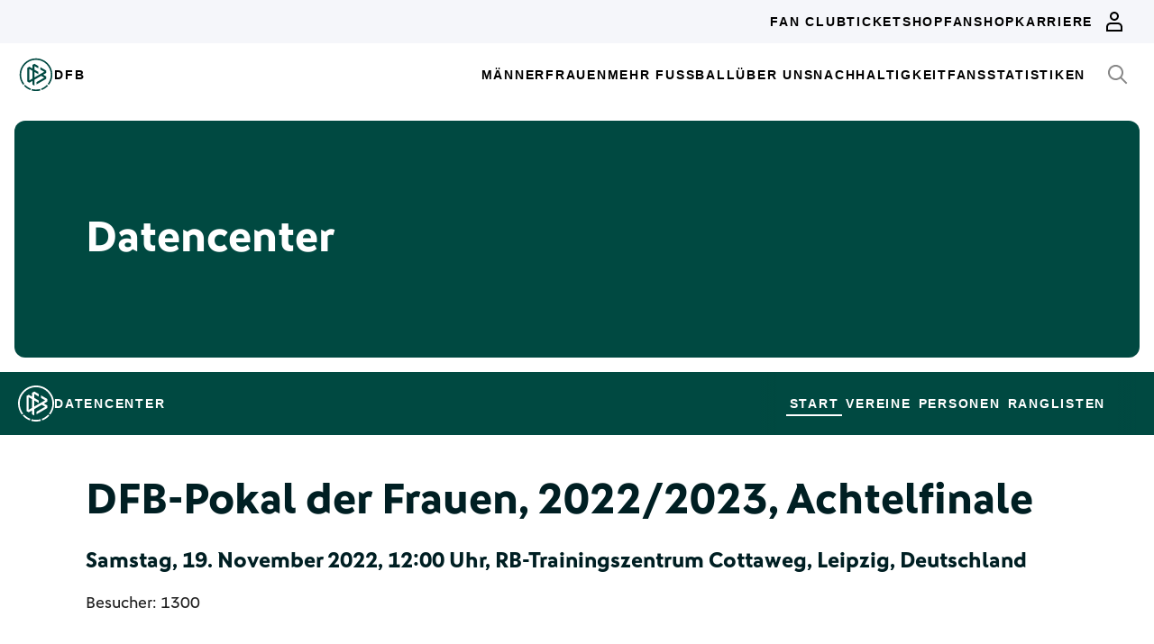

--- FILE ---
content_type: text/html; charset=utf-8
request_url: https://datencenter.dfb.de/datencenter/dfb-pokal-1132/2022-23/achtelfinale/rb-leipzig-eintracht-frankfurt-2349611
body_size: 15998
content:
<!DOCTYPE html>
<html lang="de">
<head>
  <meta charset="utf-8">
  <meta http-equiv="x-ua-compatible" content="ie=edge"> <!-- † -->
  <meta name="viewport" content="width=device-width, initial-scale=1, shrink-to-fit=no">

  <title>RB Leipzig - Eintracht Frankfurt, 2:1, DFB-Pokal der Frauen 2022/23 Achtelfinale - DFB Datencenter</title>

  <meta property="og:type" content="website">
  <meta property="og:url" content="https://datencenter.dfb.de/datencenter/dfb-pokal-1132/2022-23/achtelfinale/rb-leipzig-eintracht-frankfurt-2349611">
  <meta property="og:title" content="RB Leipzig - Eintracht Frankfurt, 2:1, DFB-Pokal der Frauen 2022/23 Achtelfinale - DFB Datencenter">
  <meta property="og:image" content="https://datencenter.dfb.de/img/datencenter/datencenter-big-16-9-de.jpg">
  <meta property="og:image:width" content="1600">
  <meta property="og:image:height" content="900">
  <meta property="og:description" content="Spielschema der Begegnung zwischen RB Leipzig und Eintracht Frankfurt 2:1 (0:1) DFB-Pokal der Frauen, 2022/23, Achtelfinale am Samstag, 19. November 2022, 12:00 Uhr, RB-Trainingszentrum Cottaweg, Leipzig, Deutschland.">
  <meta property="og:site_name" content="DFB Datencenter">
  <meta property="og:locale" content="de_DE">

  <meta name="twitter:card" content="summary">
  <meta name="twitter:url" content="https://datencenter.dfb.de/datencenter/dfb-pokal-1132/2022-23/achtelfinale/rb-leipzig-eintracht-frankfurt-2349611">
  <meta name="twitter:title" content="RB Leipzig - Eintracht Frankfurt, 2:1, DFB-Pokal der Frauen 2022/23 Achtelfinale - DFB Datencenter">
  <meta name="twitter:description" content="Spielschema der Begegnung zwischen RB Leipzig und Eintracht Frankfurt 2:1 (0:1) DFB-Pokal der Frauen, 2022/23, Achtelfinale am Samstag, 19. November 2022, 12:00 Uhr, RB-Trainingszentrum Cottaweg, Leipzig, Deutschland.">
  <meta name="twitter:image" content="https://datencenter.dfb.deimg/datencenter/datencenter-medium-de.jpg">

  <meta name="description" content="Spielschema der Begegnung zwischen RB Leipzig und Eintracht Frankfurt 2:1 (0:1) DFB-Pokal der Frauen, 2022/23, Achtelfinale am Samstag, 19. November 2022, 12:00 Uhr, RB-Trainingszentrum Cottaweg, Leipzig, Deutschland.">
  <link rel="canonical" href="https://datencenter.dfb.de/datencenter/dfb-pokal-1132/2022-23/achtelfinale/rb-leipzig-eintracht-frankfurt-2349611">

    <meta name="robots" content="index,follow">
    <meta name="googlebot" content="index,follow">

  <link href="/toolbox/favicon.png" rel="shortcut icon"></link>
  <link href="/toolbox/touch-icon-iphone.png" rel="apple-touch-icon"></link>
  <link href="/toolbox/touch-icon-ipad.png" rel="apple-touch-icon" sizes="76x76"></link>
  <link href="/toolbox/touch-icon-iphone-retina.png" rel="apple-touch-icon" sizes="120x120"></link>
  <link href="/toolbox/touch-icon-ipad-retina.png" rel="apple-touch-icon" sizes="152x152"></link>

  <script type="importmap" data-turbo-track="reload">{
  "imports": {
    "application": "/assets/application-31c02e35ff02c83c06fe67002f316a314f907c50d98986d0de3bcf33471962f8.js",
    "@hotwired/turbo-rails": "/assets/turbo.min-63ecc989e1e5df5f8665c854468cfb3a7f8e4c1c449391328b00b8d1481c67f3.js",
    "@hotwired/stimulus": "/assets/@hotwired--stimulus-379f09adbcd004e5b2c2793635d128b6e72c08d1ef5337bf8a5d1e260aaa403e.js",
    "@hotwired/stimulus-loading": "/assets/stimulus-loading-3576ce92b149ad5d6959438c6f291e2426c86df3b874c525b30faad51b0d96b3.js",
    "stimulus-use": "/assets/stimulus-use-5ce13a71e738ce2e87c32fcde8ce0a485c3a47d09b5c40f537862c664c692bb7.js",
    "dfb-web-components": "/assets/dfb-web-components-f747b49d784becd8d4aeca3d40a80caf862a8dbb9af829ff112367520b13c2ee.js",
    "stimulus-autocomplete": "/assets/stimulus-autocomplete-db62d6c44e96a8b465ccf65261cc8189936e1864b6282c67105ed83247146555.js",
    "controllers/application": "/assets/controllers/application-992de401b2daa10b774ececa0f4b3a9a17784229cf80053802bb0278bea09c8d.js",
    "controllers": "/assets/controllers/index-e39a43203a58b7edc0335927dfc2e083f9833b16fc65716da3104a10137fc64f.js",
    "controllers/news_controller": "/assets/controllers/news_controller-86ec3c765c2d6b39be42f22c7d412d4a6ca3ff7b852f51319b788a6e158495d0.js",
    "controllers/search_controller": "/assets/controllers/search_controller-b37cfd90f93efd0978ae58957c5c774c8b83dccc939377b113beb569ec41a8d1.js",
    "controllers/spinner_controller": "/assets/controllers/spinner_controller-9b1a607550b291501141728f5609c005404e56ac3ac0a43e324a7b121171907d.js",
    "controllers/turbo_frame_history_controller": "/assets/controllers/turbo_frame_history_controller-322a8e2a5fcba192ef7cdb0ea070db4be230eacd692afd5906819b9ab08ef135.js"
  }
}</script>
<link rel="modulepreload" href="/assets/application-31c02e35ff02c83c06fe67002f316a314f907c50d98986d0de3bcf33471962f8.js">
<link rel="modulepreload" href="/assets/turbo.min-63ecc989e1e5df5f8665c854468cfb3a7f8e4c1c449391328b00b8d1481c67f3.js">
<link rel="modulepreload" href="/assets/@hotwired--stimulus-379f09adbcd004e5b2c2793635d128b6e72c08d1ef5337bf8a5d1e260aaa403e.js">
<link rel="modulepreload" href="/assets/stimulus-loading-3576ce92b149ad5d6959438c6f291e2426c86df3b874c525b30faad51b0d96b3.js">
<link rel="modulepreload" href="/assets/stimulus-use-5ce13a71e738ce2e87c32fcde8ce0a485c3a47d09b5c40f537862c664c692bb7.js">
<link rel="modulepreload" href="/assets/dfb-web-components-f747b49d784becd8d4aeca3d40a80caf862a8dbb9af829ff112367520b13c2ee.js">
<link rel="modulepreload" href="/assets/stimulus-autocomplete-db62d6c44e96a8b465ccf65261cc8189936e1864b6282c67105ed83247146555.js">
<link rel="modulepreload" href="/assets/controllers/application-992de401b2daa10b774ececa0f4b3a9a17784229cf80053802bb0278bea09c8d.js">
<link rel="modulepreload" href="/assets/controllers/index-e39a43203a58b7edc0335927dfc2e083f9833b16fc65716da3104a10137fc64f.js">
<link rel="modulepreload" href="/assets/controllers/news_controller-86ec3c765c2d6b39be42f22c7d412d4a6ca3ff7b852f51319b788a6e158495d0.js">
<link rel="modulepreload" href="/assets/controllers/search_controller-b37cfd90f93efd0978ae58957c5c774c8b83dccc939377b113beb569ec41a8d1.js">
<link rel="modulepreload" href="/assets/controllers/spinner_controller-9b1a607550b291501141728f5609c005404e56ac3ac0a43e324a7b121171907d.js">
<link rel="modulepreload" href="/assets/controllers/turbo_frame_history_controller-322a8e2a5fcba192ef7cdb0ea070db4be230eacd692afd5906819b9ab08ef135.js">
<script type="module">import "application"</script>

    <link href="https://www.dfb.de/static/brands/dachmarke/assets/main.bundle.css" media="all" rel="stylesheet" type="text/css">
    <script src="https://www.dfb.de/static/dfb-web-components.js" data-proxy="true"></script>
    <script src="/assets/echarts.min-8b075f001650a5f0b497dfd2c9a94d1491f212fd1e56e43ae73a4493bf48f054.js"></script>

  <script type="text/javascript">
    window.leagueCurveData = {};
    window.global_request_path = '/datencenter/dfb-pokal-1132/2022-23/achtelfinale/rb-leipzig-eintracht-frankfurt-2349611';
    window.i18n_magic_path_fragments = {};
    window.i18n_magic_path_fragments.current_matchday = 'aktueller-spieltag';
    window.i18n_magic_path_fragments.current_matchweek = 'aktuelle-spielwoche';
  </script>



  <meta name="csrf-param" content="authenticity_token" />
<meta name="csrf-token" content="0KDXHSzJ0ltO/88JwbOcJ/SqLRZfx33WltvdybQ7sGucgQTheECacxDvudlXmOB8jpDGFwEGg0VearR3VKpxnQ==" />
</head>
<body >
  <div style="margin-bottom: 3em">
  <dfb-header
    silentCheckSsoPath="https://datencenter.dfb.de/silent-check-sso.html"
    src="https://www.dfb.de/navigation/mainNavigation-de.json"
    brand="data-center"
  ></dfb-header>

  <section class="m-StageSection">
    <div class="m-StageSection-wrapper">
      <div class="m-StageSection-container">
        <div class="m-StageSection-text">
          <h2 class="dfb-Headline dfb-Headline--h2 headline">
            Datencenter
          </h2>
        </div>
      </div>
    </div>
  </section>

  <dfb-sub-navigation
    src="https://www.dfb.de/navigation/mainNavigation-de.json"
    brand="data-center"
    root-path="/datencenter"
  ></dfb-sub-navigation>
</div>


    
<div class="m-MatchDetails">
  <div class="m-MatchDetails-wrapper">
    <div class="m-MatchDetails-container">
      <div class="m-MatchDetails-content">
        <div class="m-MatchDetails-head">
          <h2 class="dfb-Headline dfb-Headline--h2 m-MatchDetails-headline">
            DFB-Pokal der Frauen, 2022/2023, Achtelfinale
          </h2>
          <h4 class="dfb-Headline dfb-Headline--h4 m-MatchDetails-subline">
            Samstag, 19. November 2022, 12:00 Uhr, RB-Trainingszentrum Cottaweg, Leipzig, Deutschland
          </h4>
          <div class="m-MatchDetails-info">
              <p class="dfb-Paragraph dfb-Paragraph--big">
                Besucher: 1300
              </p>
          </div>
        </div>

        <div class="m-MatchDetails-result">
          <div class="m-MatchDetails-team" data-team-kind="club">
                <a href="https://datencenter.dfb.de/competitions/dfb-pokal-1132/seasons/2022-23/teams/rb-leipzig-2237175?datacenter_name=datencenter?historize_title=RB+Leipzig+-+Eintracht+Frankfurt%2C+2%3A1%2C+DFB-Pokal+der+Frauen+2022%2F23+Achtelfinale&amp;historize_url=">
      <img class="m-MatchDetails-logo" src="https://assets.dfb.de/uploads/000/300/937/original_RB_Leipzig_500x500_2024.jpg?1712667223" alt="RB Leipzig">
      <div class="m-MatchDetails-title">
        RB Leipzig
      </div>
</a>
          </div>
          <div class="m-MatchDetails-score">
            2:1
            <div class="m-MatchDetails-score-halftime">
              (0:1)
            </div>
          </div>
          <div class="m-MatchDetails-team" data-team-kind="club">
                <a href="https://datencenter.dfb.de/competitions/dfb-pokal-1132/seasons/2022-23/teams/eintracht-frankfurt-31426?datacenter_name=datencenter?historize_title=RB+Leipzig+-+Eintracht+Frankfurt%2C+2%3A1%2C+DFB-Pokal+der+Frauen+2022%2F23+Achtelfinale&amp;historize_url=">
      <img class="m-MatchDetails-logo" src="https://assets.dfb.de/uploads/000/018/117/original_Eintracht_Frankfurt.jpg?1493059503" alt="Eintracht Frankfurt">
      <div class="m-MatchDetails-title">
        Eintracht Frankfurt
      </div>
</a>
          </div>
        </div>

          

          

          


            
<div class="m-MatchDetails-history">
  <div class="m-MatchDetails-history-title m-MatchDetails-title">Tore</div>

  <div class="m-MatchDetails-history-list">
        <div class="m-MatchDetails-history-item">
            <div class="m-MatchDetails-history-event m-MatchDetails-history-event--home is-empty">
    <div class="m-MatchDetails-history-event-text m-MatchDetails-history-event-text--home">&nbsp;</div>
    <div class="m-MatchDetails-history-event-icon m-MatchDetails-history-event-icon--home">&nbsp;</div>
  </div>

          <div class="m-MatchDetails-history-minute">
              16'
          </div>
            <div class="m-MatchDetails-history-event m-MatchDetails-history-event--away">
    <div class="m-MatchDetails-history-event-icon m-MatchDetails-history-event-icon--away">
      
    <div class="m-MatchDetails-icon m-MatchDetails-icon-goal m-MatchDetails-icon-goal--goal"></div>

    </div>
    <div class="m-MatchDetails-history-event-text m-MatchDetails-history-event-text--away">
      <img class="m-MatchDetails-history-event-text-logo" src="https://assets.dfb.de/uploads/000/018/117/original_Eintracht_Frankfurt.jpg?1493059503" alt="Eintracht Frankfurt">
      <div class="m-MatchDetails-history-event-text-item">
        

  <div class="m-MatchDetails-history-event-text-segment">
      0:1&nbsp;&nbsp;Spielerin
  </div>

      </div>
    </div>
  </div>

        </div>
        <div class="m-MatchDetails-history-item">
            <div class="m-MatchDetails-history-event m-MatchDetails-history-event--home">
    <div class="m-MatchDetails-history-event-text m-MatchDetails-history-event-text--home">
      <img class="m-MatchDetails-history-event-text-logo" src="https://assets.dfb.de/uploads/000/300/937/original_RB_Leipzig_500x500_2024.jpg?1712667223" alt="RB Leipzig">
      <div class="m-MatchDetails-history-event-text-item">
        

  <div class="m-MatchDetails-history-event-text-segment">
      Spielerin&nbsp;&nbsp;1:1
  </div>

      </div>
    </div>
    <div class="m-MatchDetails-history-event-icon m-MatchDetails-history-event-icon--home">
      
    <div class="m-MatchDetails-icon m-MatchDetails-icon-goal m-MatchDetails-icon-goal--goal"></div>

    </div>
  </div>

          <div class="m-MatchDetails-history-minute">
              53'
          </div>
            <div class="m-MatchDetails-history-event m-MatchDetails-history-event--away is-empty">
    <div class="m-MatchDetails-history-event-icon m-MatchDetails-history-event-icon--away">&nbsp;</div>
    <div class="m-MatchDetails-history-event-text m-MatchDetails-history-event-text--away">&nbsp;</div>
  </div>

        </div>
        <div class="m-MatchDetails-history-item">
            <div class="m-MatchDetails-history-event m-MatchDetails-history-event--home">
    <div class="m-MatchDetails-history-event-text m-MatchDetails-history-event-text--home">
      <img class="m-MatchDetails-history-event-text-logo" src="https://assets.dfb.de/uploads/000/300/937/original_RB_Leipzig_500x500_2024.jpg?1712667223" alt="RB Leipzig">
      <div class="m-MatchDetails-history-event-text-item">
        

  <div class="m-MatchDetails-history-event-text-segment">
      Spielerin&nbsp;&nbsp;2:1
  </div>

      </div>
    </div>
    <div class="m-MatchDetails-history-event-icon m-MatchDetails-history-event-icon--home">
      
    <div class="m-MatchDetails-icon m-MatchDetails-icon-goal m-MatchDetails-icon-goal--goal"></div>

    </div>
  </div>

          <div class="m-MatchDetails-history-minute">
              89'
          </div>
            <div class="m-MatchDetails-history-event m-MatchDetails-history-event--away is-empty">
    <div class="m-MatchDetails-history-event-icon m-MatchDetails-history-event-icon--away">&nbsp;</div>
    <div class="m-MatchDetails-history-event-text m-MatchDetails-history-event-text--away">&nbsp;</div>
  </div>

        </div>
  </div>
</div> <!-- end event list -->




            <div class="m-MatchDetails-referees">
    <div class="m-MatchDetails-referees-title m-MatchDetails-title">
      Schiedsrichter/innen
    </div>
    <div class="m-MatchDetails-referees-list">
        <div class="m-MatchDetails-referees-item">
          <div class="m-MatchDetails-referees-position">Schiedsrichter/in</div>
          <div class="m-MatchDetails-referees-name"><a href="https://datencenter.dfb.de/datencenter/personen/franziska-wildfeuer/schiedsrichterin">Franziska Wildfeuer</a> </div>
        </div>
        <div class="m-MatchDetails-referees-item">
          <div class="m-MatchDetails-referees-position">Schiedsrichter-Assistent/in 2</div>
          <div class="m-MatchDetails-referees-name"><a href="https://datencenter.dfb.de/datencenter/personen/sylvia-peters/schiedsrichterin">Sylvia Peters</a> </div>
        </div>
        <div class="m-MatchDetails-referees-item">
          <div class="m-MatchDetails-referees-position">4. Offizielle/r</div>
          <div class="m-MatchDetails-referees-name"><a href="https://datencenter.dfb.de/datencenter/personen/miriam-schwermer/schiedsrichterin">Miriam Schwermer</a> </div>
        </div>
        <div class="m-MatchDetails-referees-item">
          <div class="m-MatchDetails-referees-position">Schiedsrichter-Assistent/in 1</div>
          <div class="m-MatchDetails-referees-name"><a href="https://datencenter.dfb.de/datencenter/personen/davina-lutz/schiedsrichterin">Davina Lutz</a> </div>
        </div>
    </div>
  </div>


      </div>
    </div>
  </div>
</div>



<div style="margin-top: 3em">
<dfb-footer
  src="https://www.dfb.de/navigation/footerNavigation-de.json"
  apiKey="4_3cVBlcDZ91NJQa7FNiuQvg"
></dfb-footer>
</div>

  <div class="u-Sprite" data-href="/sprite.svg" data-revision="0"></div>
  <script src="https://www.dfb.de/static/brands/dachmarke/assets/main.bundle.js" data-proxy="true"></script>
</body>
</html>
